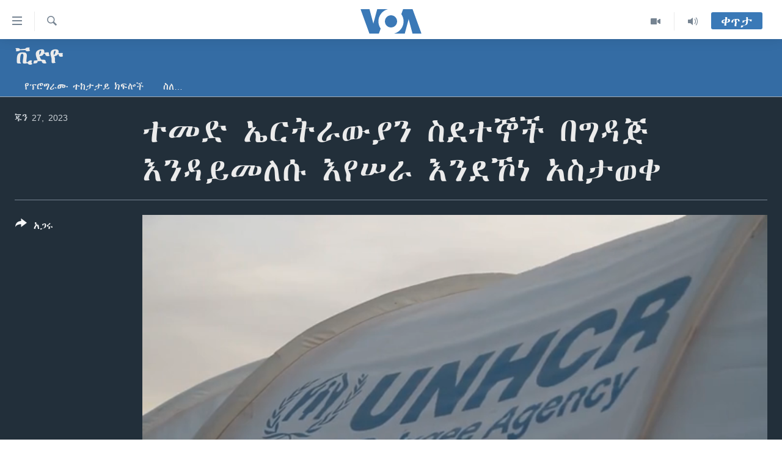

--- FILE ---
content_type: text/html; charset=utf-8
request_url: https://amharic.voanews.com/a/amh-ethiopia-abduction-update-pkg-mp4/7155141.html
body_size: 13784
content:

<!DOCTYPE html>
<html lang="am" dir="ltr" class="no-js">
<head>
<link href="/Content/responsive/VOA/am-ET/VOA-am-ET.css?&amp;av=0.0.0.0&amp;cb=306" rel="stylesheet"/>
<script src="https://tags.voanews.com/voa-pangea/prod/utag.sync.js"></script> <script type='text/javascript' src='https://www.youtube.com/iframe_api' async></script>
<script type="text/javascript">
//a general 'js' detection, must be on top level in <head>, due to CSS performance
document.documentElement.className = "js";
var cacheBuster = "306";
var appBaseUrl = "/";
var imgEnhancerBreakpoints = [0, 144, 256, 408, 650, 1023, 1597];
var isLoggingEnabled = false;
var isPreviewPage = false;
var isLivePreviewPage = false;
if (!isPreviewPage) {
window.RFE = window.RFE || {};
window.RFE.cacheEnabledByParam = window.location.href.indexOf('nocache=1') === -1;
const url = new URL(window.location.href);
const params = new URLSearchParams(url.search);
// Remove the 'nocache' parameter
params.delete('nocache');
// Update the URL without the 'nocache' parameter
url.search = params.toString();
window.history.replaceState(null, '', url.toString());
} else {
window.addEventListener('load', function() {
const links = window.document.links;
for (let i = 0; i < links.length; i++) {
links[i].href = '#';
links[i].target = '_self';
}
})
}
var pwaEnabled = false;
var swCacheDisabled;
</script>
<meta charset="utf-8" />
<title>ተመድ ኤርትራውያን ስደተኞች በግዳጅ እንዳይመለሱ እየሠራ እንደኾነ አስታወቀ</title>
<meta name="description" content="የተባበሩት መንግሥታት የስደተኞች ጉዳይ ከፍተኛ ኮሚሽነር(UNHCR)፣ “ከአራት ቀናት በፊት፣ ከኢትዮጵያ ወደ ኤርትራ በግዳጅ እንዲመለሱ ተደርገዋል፤” ስለተባሉት ኤርትራውያን፣ ያልተጣራ መረጃ እንደደረሰው አስታወቀ፡፡
ስደተኞች ያለፈቃዳቸው ወደ አገራቸው እንዳይመለሱ፣ ከሚመለከታቸው አካላት ጋራ በቅርበት እየሠራኹ ነው፤ ያለው ተቋሙ፣ እንዲህ ዐይነቱ አድራጎት፣ “ዓለም አቀፍ የስደተኞችን ሕግ ይፃረራል፤” ብሏል፡፡
በጉዳዩ ዙርያ ለአሜሪካ ድምፅ አስተያየት የሰጡ..." />
<meta name="keywords" content="ቪድዮ, " />
<meta name="viewport" content="width=device-width, initial-scale=1.0" />
<meta http-equiv="X-UA-Compatible" content="IE=edge" />
<meta name="robots" content="max-image-preview:large"><meta property="fb:pages" content="113333248697895" />
<meta name="msvalidate.01" content="3286EE554B6F672A6F2E608C02343C0E" />
<link href="https://amharic.voanews.com/a/amh-ethiopia-abduction-update-pkg-mp4/7155141.html" rel="canonical" />
<meta name="apple-mobile-web-app-title" content="VOA" />
<meta name="apple-mobile-web-app-status-bar-style" content="black" />
<meta name="apple-itunes-app" content="app-id=632618796, app-argument=//7155141.ltr" />
<meta content="ተመድ ኤርትራውያን ስደተኞች በግዳጅ እንዳይመለሱ እየሠራ እንደኾነ አስታወቀ" property="og:title" />
<meta content="የተባበሩት መንግሥታት የስደተኞች ጉዳይ ከፍተኛ ኮሚሽነር(UNHCR)፣ “ከአራት ቀናት በፊት፣ ከኢትዮጵያ ወደ ኤርትራ በግዳጅ እንዲመለሱ ተደርገዋል፤” ስለተባሉት ኤርትራውያን፣ ያልተጣራ መረጃ እንደደረሰው አስታወቀ፡፡
ስደተኞች ያለፈቃዳቸው ወደ አገራቸው እንዳይመለሱ፣ ከሚመለከታቸው አካላት ጋራ በቅርበት እየሠራኹ ነው፤ ያለው ተቋሙ፣ እንዲህ ዐይነቱ አድራጎት፣ “ዓለም አቀፍ የስደተኞችን ሕግ ይፃረራል፤” ብሏል፡፡
በጉዳዩ ዙርያ ለአሜሪካ ድምፅ አስተያየት የሰጡ..." property="og:description" />
<meta content="video.other" property="og:type" />
<meta content="https://amharic.voanews.com/a/amh-ethiopia-abduction-update-pkg-mp4/7155141.html" property="og:url" />
<meta content="ቪኦኤ" property="og:site_name" />
<meta content="https://www.facebook.com/voaamharic" property="article:publisher" />
<meta content="https://gdb.voanews.com/01000000-0aff-0242-7ad6-08db773df76c_tv_w1200_h630.jpg" property="og:image" />
<meta content="1200" property="og:image:width" />
<meta content="630" property="og:image:height" />
<meta content="585319328343340" property="fb:app_id" />
<meta content="player" name="twitter:card" />
<meta content="@VOAAmharic" name="twitter:site" />
<meta content="https://amharic.voanews.com/embed/player/article/7155141.html" name="twitter:player" />
<meta content="435" name="twitter:player:width" />
<meta content="314" name="twitter:player:height" />
<meta content="https://voa-video-ns.akamaized.net/pangeavideo/2023/06/0/01/01000000-0aff-0242-7ad6-08db773df76c.mp4" name="twitter:player:stream" />
<meta content="video/mp4; codecs=&quot;h264&quot;" name="twitter:player:stream:content_type" />
<meta content="ተመድ ኤርትራውያን ስደተኞች በግዳጅ እንዳይመለሱ እየሠራ እንደኾነ አስታወቀ" name="twitter:title" />
<meta content="የተባበሩት መንግሥታት የስደተኞች ጉዳይ ከፍተኛ ኮሚሽነር(UNHCR)፣ “ከአራት ቀናት በፊት፣ ከኢትዮጵያ ወደ ኤርትራ በግዳጅ እንዲመለሱ ተደርገዋል፤” ስለተባሉት ኤርትራውያን፣ ያልተጣራ መረጃ እንደደረሰው አስታወቀ፡፡
ስደተኞች ያለፈቃዳቸው ወደ አገራቸው እንዳይመለሱ፣ ከሚመለከታቸው አካላት ጋራ በቅርበት እየሠራኹ ነው፤ ያለው ተቋሙ፣ እንዲህ ዐይነቱ አድራጎት፣ “ዓለም አቀፍ የስደተኞችን ሕግ ይፃረራል፤” ብሏል፡፡
በጉዳዩ ዙርያ ለአሜሪካ ድምፅ አስተያየት የሰጡ..." name="twitter:description" />
<link rel="amphtml" href="https://amharic.voanews.com/amp/amh-ethiopia-abduction-update-pkg-mp4/7155141.html" />
<script type="application/ld+json">{"duration":"PT5M6S","uploadDate":"2023-06-27 18:50:40Z","embedUrl":"https://amharic.voanews.com/embed/player/article/7155141.html","headline":"ተመድ ኤርትራውያን ስደተኞች በግዳጅ እንዳይመለሱ እየሠራ እንደኾነ አስታወቀ","inLanguage":"am-ET","keywords":"ቪድዮ","author":{"@type":"Person","name":"VOA"},"datePublished":"2023-06-27 18:50:40Z","dateModified":"2023-06-27 18:50:40Z","publisher":{"logo":{"width":512,"height":220,"@type":"ImageObject","url":"https://amharic.voanews.com/Content/responsive/VOA/am-ET/img/logo.png"},"@type":"Organization","url":"https://amharic.voanews.com","sameAs":["https://facebook.com/voaamharic","https://www.youtube.com/voaamharic","https://www.instagram.com/voaamharic","https://twitter.com/voaamharic"],"name":"የአሜሪካ ድምፅ","alternateName":""},"thumbnailUrl":"https://gdb.voanews.com/01000000-0aff-0242-7ad6-08db773df76c_tv_w1080_h608.jpg","@context":"https://schema.org","@type":"VideoObject","mainEntityOfPage":"https://amharic.voanews.com/a/amh-ethiopia-abduction-update-pkg-mp4/7155141.html","url":"https://amharic.voanews.com/a/amh-ethiopia-abduction-update-pkg-mp4/7155141.html","description":"የተባበሩት መንግሥታት የስደተኞች ጉዳይ ከፍተኛ ኮሚሽነር(UNHCR)፣ “ከአራት ቀናት በፊት፣ ከኢትዮጵያ ወደ ኤርትራ በግዳጅ እንዲመለሱ ተደርገዋል፤” ስለተባሉት ኤርትራውያን፣ ያልተጣራ መረጃ እንደደረሰው አስታወቀ፡፡\r\n ስደተኞች ያለፈቃዳቸው ወደ አገራቸው እንዳይመለሱ፣ ከሚመለከታቸው አካላት ጋራ በቅርበት እየሠራኹ ነው፤ ያለው ተቋሙ፣ እንዲህ ዐይነቱ አድራጎት፣ “ዓለም አቀፍ የስደተኞችን ሕግ ይፃረራል፤” ብሏል፡፡\r\n በጉዳዩ ዙርያ ለአሜሪካ ድምፅ አስተያየት የሰጡ...","image":{"width":1080,"height":608,"@type":"ImageObject","url":"https://gdb.voanews.com/01000000-0aff-0242-7ad6-08db773df76c_tv_w1080_h608.jpg"},"name":"ተመድ ኤርትራውያን ስደተኞች በግዳጅ እንዳይመለሱ እየሠራ እንደኾነ አስታወቀ"}</script>
<script src="/Scripts/responsive/infographics.b?v=dVbZ-Cza7s4UoO3BqYSZdbxQZVF4BOLP5EfYDs4kqEo1&amp;av=0.0.0.0&amp;cb=306"></script>
<script src="/Scripts/responsive/loader.b?v=Q26XNwrL6vJYKjqFQRDnx01Lk2pi1mRsuLEaVKMsvpA1&amp;av=0.0.0.0&amp;cb=306"></script>
<link rel="icon" type="image/svg+xml" href="/Content/responsive/VOA/img/webApp/favicon.svg" />
<link rel="alternate icon" href="/Content/responsive/VOA/img/webApp/favicon.ico" />
<link rel="apple-touch-icon" sizes="152x152" href="/Content/responsive/VOA/img/webApp/ico-152x152.png" />
<link rel="apple-touch-icon" sizes="144x144" href="/Content/responsive/VOA/img/webApp/ico-144x144.png" />
<link rel="apple-touch-icon" sizes="114x114" href="/Content/responsive/VOA/img/webApp/ico-114x114.png" />
<link rel="apple-touch-icon" sizes="72x72" href="/Content/responsive/VOA/img/webApp/ico-72x72.png" />
<link rel="apple-touch-icon-precomposed" href="/Content/responsive/VOA/img/webApp/ico-57x57.png" />
<link rel="icon" sizes="192x192" href="/Content/responsive/VOA/img/webApp/ico-192x192.png" />
<link rel="icon" sizes="128x128" href="/Content/responsive/VOA/img/webApp/ico-128x128.png" />
<meta name="msapplication-TileColor" content="#ffffff" />
<meta name="msapplication-TileImage" content="/Content/responsive/VOA/img/webApp/ico-144x144.png" />
<link rel="alternate" type="application/rss+xml" title="VOA - Top Stories [RSS]" href="/api/" />
<link rel="sitemap" type="application/rss+xml" href="/sitemap.xml" />
</head>
<body class=" nav-no-loaded cc_theme pg-media js-category-to-nav pg-prog nojs-images ">
<script type="text/javascript" >
var analyticsData = {url:"https://amharic.voanews.com/a/amh-ethiopia-abduction-update-pkg-mp4/7155141.html",property_id:"450",article_uid:"7155141",page_title:"ተመድ ኤርትራውያን ስደተኞች በግዳጅ እንዳይመለሱ እየሠራ እንደኾነ አስታወቀ",page_type:"video",content_type:"video",subcontent_type:"video",last_modified:"2023-06-27 18:50:40Z",pub_datetime:"2023-06-27 18:50:40Z",pub_year:"2023",pub_month:"06",pub_day:"27",pub_hour:"18",pub_weekday:"Tuesday",section:"ቪድዮ",english_section:"video",byline:"",categories:"video",domain:"amharic.voanews.com",language:"Amharic",language_service:"VOA Horn of Africa",platform:"web",copied:"no",copied_article:"",copied_title:"",runs_js:"Yes",cms_release:"8.44.0.0.306",enviro_type:"prod",slug:"amh-ethiopia-abduction-update-pkg-mp4",entity:"VOA",short_language_service:"AM",platform_short:"W",page_name:"ተመድ ኤርትራውያን ስደተኞች በግዳጅ እንዳይመለሱ እየሠራ እንደኾነ አስታወቀ"};
</script>
<noscript><iframe src="https://www.googletagmanager.com/ns.html?id=GTM-N8MP7P" height="0" width="0" style="display:none;visibility:hidden"></iframe></noscript><script type="text/javascript" data-cookiecategory="analytics">
var gtmEventObject = Object.assign({}, analyticsData, {event: 'page_meta_ready'});window.dataLayer = window.dataLayer || [];window.dataLayer.push(gtmEventObject);
if (top.location === self.location) { //if not inside of an IFrame
var renderGtm = "true";
if (renderGtm === "true") {
(function(w,d,s,l,i){w[l]=w[l]||[];w[l].push({'gtm.start':new Date().getTime(),event:'gtm.js'});var f=d.getElementsByTagName(s)[0],j=d.createElement(s),dl=l!='dataLayer'?'&l='+l:'';j.async=true;j.src='//www.googletagmanager.com/gtm.js?id='+i+dl;f.parentNode.insertBefore(j,f);})(window,document,'script','dataLayer','GTM-N8MP7P');
}
}
</script>
<!--Analytics tag js version start-->
<script type="text/javascript" data-cookiecategory="analytics">
var utag_data = Object.assign({}, analyticsData, {});
if(typeof(TealiumTagFrom)==='function' && typeof(TealiumTagSearchKeyword)==='function') {
var utag_from=TealiumTagFrom();var utag_searchKeyword=TealiumTagSearchKeyword();
if(utag_searchKeyword!=null && utag_searchKeyword!=='' && utag_data["search_keyword"]==null) utag_data["search_keyword"]=utag_searchKeyword;if(utag_from!=null && utag_from!=='') utag_data["from"]=TealiumTagFrom();}
if(window.top!== window.self&&utag_data.page_type==="snippet"){utag_data.page_type = 'iframe';}
try{if(window.top!==window.self&&window.self.location.hostname===window.top.location.hostname){utag_data.platform = 'self-embed';utag_data.platform_short = 'se';}}catch(e){if(window.top!==window.self&&window.self.location.search.includes("platformType=self-embed")){utag_data.platform = 'cross-promo';utag_data.platform_short = 'cp';}}
(function(a,b,c,d){ a="https://tags.voanews.com/voa-pangea/prod/utag.js"; b=document;c="script";d=b.createElement(c);d.src=a;d.type="text/java"+c;d.async=true; a=b.getElementsByTagName(c)[0];a.parentNode.insertBefore(d,a); })();
</script>
<!--Analytics tag js version end-->
<!-- Analytics tag management NoScript -->
<noscript>
<img style="position: absolute; border: none;" src="https://ssc.voanews.com/b/ss/bbgprod,bbgentityvoa/1/G.4--NS/1439744132?pageName=voa%3aam%3aw%3avideo%3a%e1%89%b0%e1%88%98%e1%8b%b5%20%e1%8a%a4%e1%88%ad%e1%89%b5%e1%88%ab%e1%8b%8d%e1%8b%ab%e1%8a%95%20%e1%88%b5%e1%8b%b0%e1%89%b0%e1%8a%9e%e1%89%bd%20%e1%89%a0%e1%8c%8d%e1%8b%b3%e1%8c%85%20%e1%8a%a5%e1%8a%95%e1%8b%b3%e1%8b%ad%e1%88%98%e1%88%88%e1%88%b1%20%e1%8a%a5%e1%8b%a8%e1%88%a0%e1%88%ab%20%e1%8a%a5%e1%8a%95%e1%8b%b0%e1%8a%be%e1%8a%90%20%e1%8a%a0%e1%88%b5%e1%89%b3%e1%8b%88%e1%89%80&amp;c6=%e1%89%b0%e1%88%98%e1%8b%b5%20%e1%8a%a4%e1%88%ad%e1%89%b5%e1%88%ab%e1%8b%8d%e1%8b%ab%e1%8a%95%20%e1%88%b5%e1%8b%b0%e1%89%b0%e1%8a%9e%e1%89%bd%20%e1%89%a0%e1%8c%8d%e1%8b%b3%e1%8c%85%20%e1%8a%a5%e1%8a%95%e1%8b%b3%e1%8b%ad%e1%88%98%e1%88%88%e1%88%b1%20%e1%8a%a5%e1%8b%a8%e1%88%a0%e1%88%ab%20%e1%8a%a5%e1%8a%95%e1%8b%b0%e1%8a%be%e1%8a%90%20%e1%8a%a0%e1%88%b5%e1%89%b3%e1%8b%88%e1%89%80&amp;v36=8.44.0.0.306&amp;v6=D=c6&amp;g=https%3a%2f%2famharic.voanews.com%2fa%2famh-ethiopia-abduction-update-pkg-mp4%2f7155141.html&amp;c1=D=g&amp;v1=D=g&amp;events=event1&amp;c16=voa%20horn%20of%20africa&amp;v16=D=c16&amp;c5=video&amp;v5=D=c5&amp;ch=%e1%89%aa%e1%8b%b5%e1%8b%ae&amp;c15=amharic&amp;v15=D=c15&amp;c4=video&amp;v4=D=c4&amp;c14=7155141&amp;v14=D=c14&amp;v20=no&amp;c17=web&amp;v17=D=c17&amp;mcorgid=518abc7455e462b97f000101%40adobeorg&amp;server=amharic.voanews.com&amp;pageType=D=c4&amp;ns=bbg&amp;v29=D=server&amp;v25=voa&amp;v30=450&amp;v105=D=User-Agent " alt="analytics" width="1" height="1" /></noscript>
<!-- End of Analytics tag management NoScript -->
<!--*** Accessibility links - For ScreenReaders only ***-->
<section>
<div class="sr-only">
<h2>በቀላሉ የመሥሪያ ማገናኛዎች</h2>
<ul>
<li><a href="#content" data-disable-smooth-scroll="1"> ወደ ዋናው ይዘት እለፍ</a></li>
<li><a href="#navigation" data-disable-smooth-scroll="1">ወደ ዋናው ይዘት እለፍ</a></li>
<li><a href="#txtHeaderSearch" data-disable-smooth-scroll="1">ወደ ዋናው ይዘት እለፍ</a></li>
</ul>
</div>
</section>
<div dir="ltr">
<div id="page">
<aside>
<div class="ctc-message pos-fix">
<div class="ctc-message__inner">Link has been copied to clipboard</div>
</div>
</aside>
<div class="hdr-20 hdr-20--big">
<div class="hdr-20__inner">
<div class="hdr-20__max pos-rel">
<div class="hdr-20__side hdr-20__side--primary d-flex">
<label data-for="main-menu-ctrl" data-switcher-trigger="true" data-switch-target="main-menu-ctrl" class="burger hdr-trigger pos-rel trans-trigger" data-trans-evt="click" data-trans-id="menu">
<span class="ico ico-close hdr-trigger__ico hdr-trigger__ico--close burger__ico burger__ico--close"></span>
<span class="ico ico-menu hdr-trigger__ico hdr-trigger__ico--open burger__ico burger__ico--open"></span>
</label>
<div class="menu-pnl pos-fix trans-target" data-switch-target="main-menu-ctrl" data-trans-id="menu">
<div class="menu-pnl__inner">
<nav class="main-nav menu-pnl__item menu-pnl__item--first">
<ul class="main-nav__list accordeon" data-analytics-tales="false" data-promo-name="link" data-location-name="nav,secnav">
<li class="main-nav__item accordeon__item" data-switch-target="menu-item-1432">
<label class="main-nav__item-name main-nav__item-name--label accordeon__control-label" data-switcher-trigger="true" data-for="menu-item-1432">
ዜና
<span class="ico ico-chevron-down main-nav__chev"></span>
</label>
<div class="main-nav__sub-list">
<a class="main-nav__item-name main-nav__item-name--link main-nav__item-name--sub" href="/ethiopia-eritrea-news" title="ኢትዮጵያ" data-item-name="ethiopia-eritrea" >ኢትዮጵያ</a>
<a class="main-nav__item-name main-nav__item-name--link main-nav__item-name--sub" href="/africa-news" title="አፍሪካ" data-item-name="africa" >አፍሪካ</a>
<a class="main-nav__item-name main-nav__item-name--link main-nav__item-name--sub" href="/world-news" title="ዓለምአቀፍ" data-item-name="world" >ዓለምአቀፍ</a>
<a class="main-nav__item-name main-nav__item-name--link main-nav__item-name--sub" href="/us-news" title="አሜሪካ" data-item-name="us" >አሜሪካ</a>
<a class="main-nav__item-name main-nav__item-name--link main-nav__item-name--sub" href="/middle-east" title="መካከለኛው ምሥራቅ" data-item-name="middle-east" >መካከለኛው ምሥራቅ</a>
</div>
</li>
<li class="main-nav__item">
<a class="main-nav__item-name main-nav__item-name--link" href="/healthy-living-show" title="ኑሮ በጤንነት" data-item-name="healthy-living" >ኑሮ በጤንነት</a>
</li>
<li class="main-nav__item">
<a class="main-nav__item-name main-nav__item-name--link" href="/youth-show" title="ጋቢና ቪኦኤ" data-item-name="gabina-voa" >ጋቢና ቪኦኤ</a>
</li>
<li class="main-nav__item">
<a class="main-nav__item-name main-nav__item-name--link" href="/one-hour-radio-tv-show" title="ከምሽቱ ሦስት ሰዓት የአማርኛ ዜና" data-item-name="daily-radio-show" >ከምሽቱ ሦስት ሰዓት የአማርኛ ዜና</a>
</li>
<li class="main-nav__item">
<a class="main-nav__item-name main-nav__item-name--link" href="/video-reports" title="ቪዲዮ" data-item-name="videos" >ቪዲዮ</a>
</li>
<li class="main-nav__item">
<a class="main-nav__item-name main-nav__item-name--link" href="/photo-gallery" title="የፎቶ መድብሎች" data-item-name="photos" >የፎቶ መድብሎች</a>
</li>
<li class="main-nav__item">
<a class="main-nav__item-name main-nav__item-name--link" href="https://amharic.voanews.com/z/4520" title="ክምችት" >ክምችት</a>
</li>
</ul>
</nav>
<div class="menu-pnl__item">
<a href="https://learningenglish.voanews.com/" class="menu-pnl__item-link" alt="Learning English">Learning English</a>
</div>
<div class="menu-pnl__item menu-pnl__item--social">
<h5 class="menu-pnl__sub-head">ይከተሉን</h5>
<a href="https://facebook.com/voaamharic" title="Follow us on Facebook" data-analytics-text="follow_on_facebook" class="btn btn--rounded btn--social-inverted menu-pnl__btn js-social-btn btn-facebook" target="_blank" rel="noopener">
<span class="ico ico-facebook-alt ico--rounded"></span>
</a>
<a href="https://www.youtube.com/voaamharic" title="Follow us on Youtube" data-analytics-text="follow_on_youtube" class="btn btn--rounded btn--social-inverted menu-pnl__btn js-social-btn btn-youtube" target="_blank" rel="noopener">
<span class="ico ico-youtube ico--rounded"></span>
</a>
<a href="https://www.instagram.com/voaamharic" title="Follow us on Instagram" data-analytics-text="follow_on_instagram" class="btn btn--rounded btn--social-inverted menu-pnl__btn js-social-btn btn-instagram" target="_blank" rel="noopener">
<span class="ico ico-instagram ico--rounded"></span>
</a>
<a href="https://twitter.com/voaamharic" title="Follow us on Twitter" data-analytics-text="follow_on_twitter" class="btn btn--rounded btn--social-inverted menu-pnl__btn js-social-btn btn-twitter" target="_blank" rel="noopener">
<span class="ico ico-twitter ico--rounded"></span>
</a>
</div>
<div class="menu-pnl__item">
<a href="/navigation/allsites" class="menu-pnl__item-link">
<span class="ico ico-languages "></span>
ቋንቋዎች
</a>
</div>
</div>
</div>
<label data-for="top-search-ctrl" data-switcher-trigger="true" data-switch-target="top-search-ctrl" class="top-srch-trigger hdr-trigger">
<span class="ico ico-close hdr-trigger__ico hdr-trigger__ico--close top-srch-trigger__ico top-srch-trigger__ico--close"></span>
<span class="ico ico-search hdr-trigger__ico hdr-trigger__ico--open top-srch-trigger__ico top-srch-trigger__ico--open"></span>
</label>
<div class="srch-top srch-top--in-header" data-switch-target="top-search-ctrl">
<div class="container">
<form action="/s" class="srch-top__form srch-top__form--in-header" id="form-topSearchHeader" method="get" role="search"><label for="txtHeaderSearch" class="sr-only">ፈልግ</label>
<input type="text" id="txtHeaderSearch" name="k" placeholder="Search" accesskey="s" value="" class="srch-top__input analyticstag-event" onkeydown="if (event.keyCode === 13) { FireAnalyticsTagEventOnSearch('search', $dom.get('#txtHeaderSearch')[0].value) }" />
<button title="ፈልግ" type="submit" class="btn btn--top-srch analyticstag-event" onclick="FireAnalyticsTagEventOnSearch('search', $dom.get('#txtHeaderSearch')[0].value) ">
<span class="ico ico-search"></span>
</button></form>
</div>
</div>
<a href="/" class="main-logo-link">
<img src="/Content/responsive/VOA/am-ET/img/logo-compact.svg" class="main-logo main-logo--comp" alt="site logo">
<img src="/Content/responsive/VOA/am-ET/img/logo.svg" class="main-logo main-logo--big" alt="site logo">
</a>
</div>
<div class="hdr-20__side hdr-20__side--secondary d-flex">
<a href="/z/3303" title="Audio" class="hdr-20__secondary-item" data-item-name="audio">
<span class="ico ico-audio hdr-20__secondary-icon"></span>
</a>
<a href="/z/6808" title="Video" class="hdr-20__secondary-item" data-item-name="video">
<span class="ico ico-video hdr-20__secondary-icon"></span>
</a>
<a href="/s" title="ፈልግ" class="hdr-20__secondary-item hdr-20__secondary-item--search" data-item-name="search">
<span class="ico ico-search hdr-20__secondary-icon hdr-20__secondary-icon--search"></span>
</a>
<div class="hdr-20__secondary-item live-b-drop">
<div class="live-b-drop__off">
<a href="/live/" class="live-b-drop__link" title="ቀጥታ" data-item-name="live">
<span class="badge badge--live-btn badge--live-btn-off">
ቀጥታ
</span>
</a>
</div>
<div class="live-b-drop__on hidden">
<label data-for="live-ctrl" data-switcher-trigger="true" data-switch-target="live-ctrl" class="live-b-drop__label pos-rel">
<span class="badge badge--live badge--live-btn">
ቀጥታ
</span>
<span class="ico ico-close live-b-drop__label-ico live-b-drop__label-ico--close"></span>
</label>
<div class="live-b-drop__panel" id="targetLivePanelDiv" data-switch-target="live-ctrl"></div>
</div>
</div>
<div class="srch-bottom">
<form action="/s" class="srch-bottom__form d-flex" id="form-bottomSearch" method="get" role="search"><label for="txtSearch" class="sr-only">ፈልግ</label>
<input type="search" id="txtSearch" name="k" placeholder="Search" accesskey="s" value="" class="srch-bottom__input analyticstag-event" onkeydown="if (event.keyCode === 13) { FireAnalyticsTagEventOnSearch('search', $dom.get('#txtSearch')[0].value) }" />
<button title="ፈልግ" type="submit" class="btn btn--bottom-srch analyticstag-event" onclick="FireAnalyticsTagEventOnSearch('search', $dom.get('#txtSearch')[0].value) ">
<span class="ico ico-search"></span>
</button></form>
</div>
</div>
<img src="/Content/responsive/VOA/am-ET/img/logo-print.gif" class="logo-print" alt="site logo">
<img src="/Content/responsive/VOA/am-ET/img/logo-print_color.png" class="logo-print logo-print--color" alt="site logo">
</div>
</div>
</div>
<script>
if (document.body.className.indexOf('pg-home') > -1) {
var nav2In = document.querySelector('.hdr-20__inner');
var nav2Sec = document.querySelector('.hdr-20__side--secondary');
var secStyle = window.getComputedStyle(nav2Sec);
if (nav2In && window.pageYOffset < 150 && secStyle['position'] !== 'fixed') {
nav2In.classList.add('hdr-20__inner--big')
}
}
</script>
<div class="c-hlights c-hlights--breaking c-hlights--no-item" data-hlight-display="mobile,desktop">
<div class="c-hlights__wrap container p-0">
<div class="c-hlights__nav">
<a role="button" href="#" title="ወደቀደመው">
<span class="ico ico-chevron-backward m-0"></span>
<span class="sr-only">ወደቀደመው</span>
</a>
<a role="button" href="#" title="ወደሚቀጥለው">
<span class="ico ico-chevron-forward m-0"></span>
<span class="sr-only">ወደሚቀጥለው</span>
</a>
</div>
<span class="c-hlights__label">
<span class="">Breaking News</span>
<span class="switcher-trigger">
<label data-for="more-less-1" data-switcher-trigger="true" class="switcher-trigger__label switcher-trigger__label--more p-b-0" title="ተጨማሪ አሣየኝ">
<span class="ico ico-chevron-down"></span>
</label>
<label data-for="more-less-1" data-switcher-trigger="true" class="switcher-trigger__label switcher-trigger__label--less p-b-0" title="Show less">
<span class="ico ico-chevron-up"></span>
</label>
</span>
</span>
<ul class="c-hlights__items switcher-target" data-switch-target="more-less-1">
</ul>
</div>
</div> <div id="content">
<div class="prog-hdr">
<div class="container">
<a href="/z/3317" class="prog-hdr__link">
<h1 class="title pg-title title--program">ቪድዮ</h1>
</a>
</div>
<div class="nav-tabs nav-tabs--level-1 nav-tabs--prog-hdr nav-tabs--full">
<div class="container">
<div class="row">
<div class="nav-tabs__inner swipe-slide">
<ul class="nav-tabs__list swipe-slide__inner" role="tablist">
<li class="nav-tabs__item nav-tabs__item--prog-hdr nav-tabs__item--full">
<a href="/z/3317">የፕሮግራሙ ተከታታይ ክፍሎች</a> </li>
<li class="nav-tabs__item nav-tabs__item--prog-hdr nav-tabs__item--full">
<a href="/z/3317/about">ስለ…</a> </li>
</ul>
</div>
</div>
</div>
</div>
</div>
<div class="media-container">
<div class="container">
<div class="hdr-container">
<div class="row">
<div class="col-title col-xs-12 col-md-10 col-lg-10 pull-right"> <h1 class="">
ተመድ ኤርትራውያን ስደተኞች በግዳጅ እንዳይመለሱ እየሠራ እንደኾነ አስታወቀ
</h1>
</div><div class="col-publishing-details col-xs-12 col-md-2 pull-left"> <div class="publishing-details ">
<div class="published">
<span class="date" >
<time pubdate="pubdate" datetime="2023-06-27T21:50:40+03:00">
ጁን 27, 2023
</time>
</span>
</div>
</div>
</div><div class="col-lg-12 separator"> <div class="separator">
<hr class="title-line" />
</div>
</div><div class="col-multimedia col-xs-12 col-md-10 pull-right"> <div class="media-pholder media-pholder--video ">
<div class="c-sticky-container" data-poster="https://gdb.voanews.com/01000000-0aff-0242-7ad6-08db773df76c_tv_w250_r1.jpg">
<div class="c-sticky-element" data-sp_api="pangea-video" data-persistent data-persistent-browse-out >
<div class="c-mmp c-mmp--enabled c-mmp--loading c-mmp--video c-mmp--detail c-mmp--has-poster c-sticky-element__swipe-el"
data-player_id="" data-title="ተመድ ኤርትራውያን ስደተኞች በግዳጅ እንዳይመለሱ እየሠራ እንደኾነ አስታወቀ" data-hide-title="False"
data-breakpoint_s="320" data-breakpoint_m="640" data-breakpoint_l="992"
data-hlsjs-src="/Scripts/responsive/hls.b"
data-bypass-dash-for-vod="true"
data-bypass-dash-for-live-video="true"
data-bypass-dash-for-live-audio="true"
id="player7155141">
<div class="c-mmp__poster js-poster c-mmp__poster--video">
<img src="https://gdb.voanews.com/01000000-0aff-0242-7ad6-08db773df76c_tv_w250_r1.jpg" alt="ተመድ ኤርትራውያን ስደተኞች በግዳጅ እንዳይመለሱ እየሠራ እንደኾነ አስታወቀ" title="ተመድ ኤርትራውያን ስደተኞች በግዳጅ እንዳይመለሱ እየሠራ እንደኾነ አስታወቀ" class="c-mmp__poster-image-h" />
</div>
<a class="c-mmp__fallback-link" href="https://voa-video-ns.akamaized.net/pangeavideo/2023/06/0/01/01000000-0aff-0242-7ad6-08db773df76c_240p.mp4">
<span class="c-mmp__fallback-link-icon">
<span class="ico ico-play"></span>
</span>
</a>
<div class="c-spinner">
<img src="/Content/responsive/img/player-spinner.png" alt="please wait" title="please wait" />
</div>
<span class="c-mmp__big_play_btn js-btn-play-big">
<span class="ico ico-play"></span>
</span>
<div class="c-mmp__player">
<video src="https://voa-video-hls-ns.akamaized.net/pangeavideo/2023/06/0/01/01000000-0aff-0242-7ad6-08db773df76c_master.m3u8" data-fallbacksrc="https://voa-video-ns.akamaized.net/pangeavideo/2023/06/0/01/01000000-0aff-0242-7ad6-08db773df76c.mp4" data-fallbacktype="video/mp4" data-type="application/x-mpegURL" data-info="Auto" data-sources="[{&quot;AmpSrc&quot;:&quot;https://voa-video-ns.akamaized.net/pangeavideo/2023/06/0/01/01000000-0aff-0242-7ad6-08db773df76c_240p.mp4&quot;,&quot;Src&quot;:&quot;https://voa-video-ns.akamaized.net/pangeavideo/2023/06/0/01/01000000-0aff-0242-7ad6-08db773df76c_240p.mp4&quot;,&quot;Type&quot;:&quot;video/mp4&quot;,&quot;DataInfo&quot;:&quot;240p&quot;,&quot;Url&quot;:null,&quot;BlockAutoTo&quot;:null,&quot;BlockAutoFrom&quot;:null},{&quot;AmpSrc&quot;:&quot;https://voa-video-ns.akamaized.net/pangeavideo/2023/06/0/01/01000000-0aff-0242-7ad6-08db773df76c.mp4&quot;,&quot;Src&quot;:&quot;https://voa-video-ns.akamaized.net/pangeavideo/2023/06/0/01/01000000-0aff-0242-7ad6-08db773df76c.mp4&quot;,&quot;Type&quot;:&quot;video/mp4&quot;,&quot;DataInfo&quot;:&quot;360p&quot;,&quot;Url&quot;:null,&quot;BlockAutoTo&quot;:null,&quot;BlockAutoFrom&quot;:null},{&quot;AmpSrc&quot;:&quot;https://voa-video-ns.akamaized.net/pangeavideo/2023/06/0/01/01000000-0aff-0242-7ad6-08db773df76c_480p.mp4&quot;,&quot;Src&quot;:&quot;https://voa-video-ns.akamaized.net/pangeavideo/2023/06/0/01/01000000-0aff-0242-7ad6-08db773df76c_480p.mp4&quot;,&quot;Type&quot;:&quot;video/mp4&quot;,&quot;DataInfo&quot;:&quot;480p&quot;,&quot;Url&quot;:null,&quot;BlockAutoTo&quot;:null,&quot;BlockAutoFrom&quot;:null},{&quot;AmpSrc&quot;:&quot;https://voa-video-ns.akamaized.net/pangeavideo/2023/06/0/01/01000000-0aff-0242-7ad6-08db773df76c_720p.mp4&quot;,&quot;Src&quot;:&quot;https://voa-video-ns.akamaized.net/pangeavideo/2023/06/0/01/01000000-0aff-0242-7ad6-08db773df76c_720p.mp4&quot;,&quot;Type&quot;:&quot;video/mp4&quot;,&quot;DataInfo&quot;:&quot;720p&quot;,&quot;Url&quot;:null,&quot;BlockAutoTo&quot;:null,&quot;BlockAutoFrom&quot;:null}]" data-pub_datetime="2023-06-27 18:50:40Z" data-lt-on-play="0" data-lt-url="" data-autoplay data-preload webkit-playsinline="webkit-playsinline" playsinline="playsinline" style="width:100%; height:100%" title="ተመድ ኤርትራውያን ስደተኞች በግዳጅ እንዳይመለሱ እየሠራ እንደኾነ አስታወቀ" data-aspect-ratio="640/360" data-sdkadaptive="true" data-sdkamp="false" data-sdktitle="ተመድ ኤርትራውያን ስደተኞች በግዳጅ እንዳይመለሱ እየሠራ እንደኾነ አስታወቀ" data-sdkvideo="html5" data-sdkid="7155141" data-sdktype="Video ondemand">
</video>
</div>
<div class="c-mmp__overlay c-mmp__overlay--title c-mmp__overlay--partial c-mmp__overlay--disabled c-mmp__overlay--slide-from-top js-c-mmp__title-overlay">
<span class="c-mmp__overlay-actions c-mmp__overlay-actions-top js-overlay-actions">
<span class="c-mmp__overlay-actions-link c-mmp__overlay-actions-link--embed js-btn-embed-overlay" title="Embed">
<span class="c-mmp__overlay-actions-link-ico ico ico-embed-code"></span>
<span class="c-mmp__overlay-actions-link-text">Embed</span>
</span>
<span class="c-mmp__overlay-actions-link c-mmp__overlay-actions-link--close-sticky c-sticky-element__close-el" title="close">
<span class="c-mmp__overlay-actions-link-ico ico ico-close"></span>
</span>
</span>
<div class="c-mmp__overlay-title js-overlay-title">
<h5 class="c-mmp__overlay-media-title">
<a class="js-media-title-link" href="/a/7155141.html" target="_blank" rel="noopener" title="ተመድ ኤርትራውያን ስደተኞች በግዳጅ እንዳይመለሱ እየሠራ እንደኾነ አስታወቀ">ተመድ ኤርትራውያን ስደተኞች በግዳጅ እንዳይመለሱ እየሠራ እንደኾነ አስታወቀ</a>
</h5>
</div>
</div>
<div class="c-mmp__overlay c-mmp__overlay--sharing c-mmp__overlay--disabled c-mmp__overlay--slide-from-bottom js-c-mmp__sharing-overlay">
<span class="c-mmp__overlay-actions">
<span class="c-mmp__overlay-actions-link c-mmp__overlay-actions-link--embed js-btn-embed-overlay" title="Embed">
<span class="c-mmp__overlay-actions-link-ico ico ico-embed-code"></span>
<span class="c-mmp__overlay-actions-link-text">Embed</span>
</span>
<span class="c-mmp__overlay-actions-link c-mmp__overlay-actions-link--close js-btn-close-overlay" title="close">
<span class="c-mmp__overlay-actions-link-ico ico ico-close"></span>
</span>
</span>
<div class="c-mmp__overlay-tabs">
<div class="c-mmp__overlay-tab c-mmp__overlay-tab--disabled c-mmp__overlay-tab--slide-backward js-tab-embed-overlay" data-trigger="js-btn-embed-overlay" data-embed-source="//amharic.voanews.com/embed/player/0/7155141.html?type=video" role="form">
<div class="c-mmp__overlay-body c-mmp__overlay-body--centered-vertical">
<div class="column">
<div class="c-mmp__status-msg ta-c js-message-embed-code-copied" role="tooltip">
The code has been copied to your clipboard.
</div>
<div class="c-mmp__form-group ta-c">
<input type="text" name="embed_code" class="c-mmp__input-text js-embed-code" dir="ltr" value="" readonly />
<span class="c-mmp__input-btn js-btn-copy-embed-code" title="Copy to clipboard"><span class="ico ico-content-copy"></span></span>
</div>
<hr class="c-mmp__separator-line" />
<div class="c-mmp__form-group ta-c">
<label class="c-mmp__form-inline-element">
<span class="c-mmp__form-inline-element-text" title="width">width</span>
<input type="text" title="width" value="640" data-default="640" dir="ltr" name="embed_width" class="ta-c c-mmp__input-text c-mmp__input-text--xs js-video-embed-width" aria-live="assertive" />
<span class="c-mmp__input-suffix">px</span>
</label>
<label class="c-mmp__form-inline-element">
<span class="c-mmp__form-inline-element-text" title="height">height</span>
<input type="text" title="height" value="360" data-default="360" dir="ltr" name="embed_height" class="ta-c c-mmp__input-text c-mmp__input-text--xs js-video-embed-height" aria-live="assertive" />
<span class="c-mmp__input-suffix">px</span>
</label>
</div>
</div>
</div>
</div>
<div class="c-mmp__overlay-tab c-mmp__overlay-tab--disabled c-mmp__overlay-tab--slide-forward js-tab-sharing-overlay" data-trigger="js-btn-sharing-overlay" role="form">
<div class="c-mmp__overlay-body c-mmp__overlay-body--centered-vertical">
<div class="column">
<div class="not-apply-to-sticky audio-fl-bwd">
<aside class="player-content-share share share--mmp" role="complementary"
data-share-url="https://amharic.voanews.com/a/7155141.html" data-share-title="ተመድ ኤርትራውያን ስደተኞች በግዳጅ እንዳይመለሱ እየሠራ እንደኾነ አስታወቀ" data-share-text="">
<ul class="share__list">
<li class="share__item">
<a href="https://facebook.com/sharer.php?u=https%3a%2f%2famharic.voanews.com%2fa%2f7155141.html"
data-analytics-text="share_on_facebook"
title="Facebook" target="_blank"
class="btn bg-transparent js-social-btn">
<span class="ico ico-facebook fs_xl "></span>
</a>
</li>
<li class="share__item">
<a href="https://twitter.com/share?url=https%3a%2f%2famharic.voanews.com%2fa%2f7155141.html&amp;text=%e1%89%b0%e1%88%98%e1%8b%b5+%e1%8a%a4%e1%88%ad%e1%89%b5%e1%88%ab%e1%8b%8d%e1%8b%ab%e1%8a%95+%e1%88%b5%e1%8b%b0%e1%89%b0%e1%8a%9e%e1%89%bd+%e1%89%a0%e1%8c%8d%e1%8b%b3%e1%8c%85+%e1%8a%a5%e1%8a%95%e1%8b%b3%e1%8b%ad%e1%88%98%e1%88%88%e1%88%b1+%e1%8a%a5%e1%8b%a8%e1%88%a0%e1%88%ab+%e1%8a%a5%e1%8a%95%e1%8b%b0%e1%8a%be%e1%8a%90+%e1%8a%a0%e1%88%b5%e1%89%b3%e1%8b%88%e1%89%80"
data-analytics-text="share_on_twitter"
title="Twitter" target="_blank"
class="btn bg-transparent js-social-btn">
<span class="ico ico-twitter fs_xl "></span>
</a>
</li>
<li class="share__item">
<a href="/a/7155141.html" title="Share this media" class="btn bg-transparent" target="_blank" rel="noopener">
<span class="ico ico-ellipsis fs_xl "></span>
</a>
</li>
</ul>
</aside>
</div>
<hr class="c-mmp__separator-line audio-fl-bwd xs-hidden s-hidden" />
<div class="c-mmp__status-msg ta-c js-message-share-url-copied" role="tooltip">
The URL has been copied to your clipboard
</div>
<div class="c-mmp__form-group ta-c audio-fl-bwd xs-hidden s-hidden">
<input type="text" name="share_url" class="c-mmp__input-text js-share-url" value="https://amharic.voanews.com/a/7155141.html" dir="ltr" readonly />
<span class="c-mmp__input-btn js-btn-copy-share-url" title="Copy to clipboard"><span class="ico ico-content-copy"></span></span>
</div>
</div>
</div>
</div>
</div>
</div>
<div class="c-mmp__overlay c-mmp__overlay--settings c-mmp__overlay--disabled c-mmp__overlay--slide-from-bottom js-c-mmp__settings-overlay">
<span class="c-mmp__overlay-actions">
<span class="c-mmp__overlay-actions-link c-mmp__overlay-actions-link--close js-btn-close-overlay" title="close">
<span class="c-mmp__overlay-actions-link-ico ico ico-close"></span>
</span>
</span>
<div class="c-mmp__overlay-body c-mmp__overlay-body--centered-vertical">
<div class="column column--scrolling js-sources"></div>
</div>
</div>
<div class="c-mmp__overlay c-mmp__overlay--disabled js-c-mmp__disabled-overlay">
<div class="c-mmp__overlay-body c-mmp__overlay-body--centered-vertical">
<div class="column">
<p class="ta-c"><span class="ico ico-clock"></span>No media source currently available</p>
</div>
</div>
</div>
<div class="c-mmp__cpanel-container js-cpanel-container">
<div class="c-mmp__cpanel c-mmp__cpanel--hidden">
<div class="c-mmp__cpanel-playback-controls">
<span class="c-mmp__cpanel-btn c-mmp__cpanel-btn--play js-btn-play" title="play">
<span class="ico ico-play m-0"></span>
</span>
<span class="c-mmp__cpanel-btn c-mmp__cpanel-btn--pause js-btn-pause" title="pause">
<span class="ico ico-pause m-0"></span>
</span>
</div>
<div class="c-mmp__cpanel-progress-controls">
<span class="c-mmp__cpanel-progress-controls-current-time js-current-time" dir="ltr">0:00</span>
<span class="c-mmp__cpanel-progress-controls-duration js-duration" dir="ltr">
0:05:06
</span>
<span class="c-mmp__indicator c-mmp__indicator--horizontal" dir="ltr">
<span class="c-mmp__indicator-lines js-progressbar">
<span class="c-mmp__indicator-line c-mmp__indicator-line--range js-playback-range" style="width:100%"></span>
<span class="c-mmp__indicator-line c-mmp__indicator-line--buffered js-playback-buffered" style="width:0%"></span>
<span class="c-mmp__indicator-line c-mmp__indicator-line--tracked js-playback-tracked" style="width:0%"></span>
<span class="c-mmp__indicator-line c-mmp__indicator-line--played js-playback-played" style="width:0%"></span>
<span class="c-mmp__indicator-line c-mmp__indicator-line--live js-playback-live"><span class="strip"></span></span>
<span class="c-mmp__indicator-btn ta-c js-progressbar-btn">
<button class="c-mmp__indicator-btn-pointer" type="button"></button>
</span>
<span class="c-mmp__badge c-mmp__badge--tracked-time c-mmp__badge--hidden js-progressbar-indicator-badge" dir="ltr" style="left:0%">
<span class="c-mmp__badge-text js-progressbar-indicator-badge-text">0:00</span>
</span>
</span>
</span>
</div>
<div class="c-mmp__cpanel-additional-controls">
<span class="c-mmp__cpanel-additional-controls-volume js-volume-controls">
<span class="c-mmp__cpanel-btn c-mmp__cpanel-btn--volume js-btn-volume" title="volume">
<span class="ico ico-volume-unmuted m-0"></span>
</span>
<span class="c-mmp__indicator c-mmp__indicator--vertical js-volume-panel" dir="ltr">
<span class="c-mmp__indicator-lines js-volumebar">
<span class="c-mmp__indicator-line c-mmp__indicator-line--range js-volume-range" style="height:100%"></span>
<span class="c-mmp__indicator-line c-mmp__indicator-line--volume js-volume-level" style="height:0%"></span>
<span class="c-mmp__indicator-slider">
<span class="c-mmp__indicator-btn ta-c c-mmp__indicator-btn--hidden js-volumebar-btn">
<button class="c-mmp__indicator-btn-pointer" type="button"></button>
</span>
</span>
</span>
</span>
</span>
<div class="c-mmp__cpanel-additional-controls-settings js-settings-controls">
<span class="c-mmp__cpanel-btn c-mmp__cpanel-btn--settings-overlay js-btn-settings-overlay" title="source switch">
<span class="ico ico-settings m-0"></span>
</span>
<span class="c-mmp__cpanel-btn c-mmp__cpanel-btn--settings-expand js-btn-settings-expand" title="source switch">
<span class="ico ico-settings m-0"></span>
</span>
<div class="c-mmp__expander c-mmp__expander--sources js-c-mmp__expander--sources">
<div class="c-mmp__expander-content js-sources"></div>
</div>
</div>
<a href="/embed/player/Article/7155141.html?type=video&amp;FullScreenMode=True" target="_blank" rel="noopener" class="c-mmp__cpanel-btn c-mmp__cpanel-btn--fullscreen js-btn-fullscreen" title="fullscreen">
<span class="ico ico-fullscreen m-0"></span>
</a>
</div>
</div>
</div>
</div>
</div>
</div>
<div class="media-download">
<div class="simple-menu">
<span class="handler">
<span class="ico ico-download"></span>
<span class="label">ቀጥተኛ መገናኛ</span>
<span class="ico ico-chevron-down"></span>
</span>
<div class="inner">
<ul class="subitems">
<li class="subitem">
<a href="https://voa-video-ns.akamaized.net/pangeavideo/2023/06/0/01/01000000-0aff-0242-7ad6-08db773df76c_240p.mp4?download=1" title="240p | 13.4MB" class="handler"
onclick="FireAnalyticsTagEventOnDownload(this, 'video', 7155141, 'ተመድ ኤርትራውያን ስደተኞች በግዳጅ እንዳይመለሱ እየሠራ እንደኾነ አስታወቀ', null, '', '2023', '06', '27')">
240p | 13.4MB
</a>
</li>
<li class="subitem">
<a href="https://voa-video-ns.akamaized.net/pangeavideo/2023/06/0/01/01000000-0aff-0242-7ad6-08db773df76c.mp4?download=1" title="360p | 21.9MB" class="handler"
onclick="FireAnalyticsTagEventOnDownload(this, 'video', 7155141, 'ተመድ ኤርትራውያን ስደተኞች በግዳጅ እንዳይመለሱ እየሠራ እንደኾነ አስታወቀ', null, '', '2023', '06', '27')">
360p | 21.9MB
</a>
</li>
<li class="subitem">
<a href="https://voa-video-ns.akamaized.net/pangeavideo/2023/06/0/01/01000000-0aff-0242-7ad6-08db773df76c_480p.mp4?download=1" title="480p | 43.2MB" class="handler"
onclick="FireAnalyticsTagEventOnDownload(this, 'video', 7155141, 'ተመድ ኤርትራውያን ስደተኞች በግዳጅ እንዳይመለሱ እየሠራ እንደኾነ አስታወቀ', null, '', '2023', '06', '27')">
480p | 43.2MB
</a>
</li>
<li class="subitem">
<a href="https://voa-video-ns.akamaized.net/pangeavideo/2023/06/0/01/01000000-0aff-0242-7ad6-08db773df76c_720p.mp4?download=1" title="720p | 78.3MB" class="handler"
onclick="FireAnalyticsTagEventOnDownload(this, 'video', 7155141, 'ተመድ ኤርትራውያን ስደተኞች በግዳጅ እንዳይመለሱ እየሠራ እንደኾነ አስታወቀ', null, '', '2023', '06', '27')">
720p | 78.3MB
</a>
</li>
</ul>
</div>
</div>
</div>
</div>
</div><div class="col-xs-12 col-md-2 col-lg-2 pull-left"> <div class="links">
<p class="buttons link-content-sharing p-0 ">
<button class="btn btn--link btn-content-sharing p-t-0 " id="btnContentSharing" value="text" role="Button" type="" title="ተጨማሪ የማጋሪያ አማራጮች እየቀየሩ ያገኛሉ">
<span class="ico ico-share ico--l"></span>
<span class="btn__text ">
አጋሩ
</span>
</button>
</p>
<aside class="content-sharing js-content-sharing " role="complementary"
data-share-url="https://amharic.voanews.com/a/amh-ethiopia-abduction-update-pkg-mp4/7155141.html" data-share-title="ተመድ ኤርትራውያን ስደተኞች በግዳጅ እንዳይመለሱ እየሠራ እንደኾነ አስታወቀ" data-share-text="">
<div class="content-sharing__popover">
<h6 class="content-sharing__title">አጋሩ</h6>
<button href="#close" id="btnCloseSharing" class="btn btn--text-like content-sharing__close-btn">
<span class="ico ico-close ico--l"></span>
</button>
<ul class="content-sharing__list">
<li class="content-sharing__item">
<div class="ctc ">
<input type="text" class="ctc__input" readonly="readonly">
<a href="" js-href="https://amharic.voanews.com/a/amh-ethiopia-abduction-update-pkg-mp4/7155141.html" class="content-sharing__link ctc__button">
<span class="ico ico-copy-link ico--rounded ico--l"></span>
<span class="content-sharing__link-text">Copy link</span>
</a>
</div>
</li>
<li class="content-sharing__item">
<a href="https://facebook.com/sharer.php?u=https%3a%2f%2famharic.voanews.com%2fa%2famh-ethiopia-abduction-update-pkg-mp4%2f7155141.html"
data-analytics-text="share_on_facebook"
title="Facebook" target="_blank"
class="content-sharing__link js-social-btn">
<span class="ico ico-facebook ico--rounded ico--l"></span>
<span class="content-sharing__link-text">Facebook</span>
</a>
</li>
<li class="content-sharing__item">
<a href="https://twitter.com/share?url=https%3a%2f%2famharic.voanews.com%2fa%2famh-ethiopia-abduction-update-pkg-mp4%2f7155141.html&amp;text=%e1%89%b0%e1%88%98%e1%8b%b5+%e1%8a%a4%e1%88%ad%e1%89%b5%e1%88%ab%e1%8b%8d%e1%8b%ab%e1%8a%95+%e1%88%b5%e1%8b%b0%e1%89%b0%e1%8a%9e%e1%89%bd+%e1%89%a0%e1%8c%8d%e1%8b%b3%e1%8c%85+%e1%8a%a5%e1%8a%95%e1%8b%b3%e1%8b%ad%e1%88%98%e1%88%88%e1%88%b1+%e1%8a%a5%e1%8b%a8%e1%88%a0%e1%88%ab+%e1%8a%a5%e1%8a%95%e1%8b%b0%e1%8a%be%e1%8a%90+%e1%8a%a0%e1%88%b5%e1%89%b3%e1%8b%88%e1%89%80"
data-analytics-text="share_on_twitter"
title="Twitter" target="_blank"
class="content-sharing__link js-social-btn">
<span class="ico ico-twitter ico--rounded ico--l"></span>
<span class="content-sharing__link-text">Twitter</span>
</a>
</li>
<li class="content-sharing__item visible-xs-inline-block visible-sm-inline-block">
<a href="whatsapp://send?text=https%3a%2f%2famharic.voanews.com%2fa%2famh-ethiopia-abduction-update-pkg-mp4%2f7155141.html"
data-analytics-text="share_on_whatsapp"
title="WhatsApp" target="_blank"
class="content-sharing__link js-social-btn">
<span class="ico ico-whatsapp ico--rounded ico--l"></span>
<span class="content-sharing__link-text">WhatsApp</span>
</a>
</li>
<li class="content-sharing__item">
<a href="mailto:?body=https%3a%2f%2famharic.voanews.com%2fa%2famh-ethiopia-abduction-update-pkg-mp4%2f7155141.html&amp;subject=ተመድ ኤርትራውያን ስደተኞች በግዳጅ እንዳይመለሱ እየሠራ እንደኾነ አስታወቀ"
title="Email"
class="content-sharing__link ">
<span class="ico ico-email ico--rounded ico--l"></span>
<span class="content-sharing__link-text">Email</span>
</a>
</li>
</ul>
</div>
</aside>
</div>
</div>
</div>
</div>
</div>
</div>
<div class="container">
<div class="body-container">
<div class="row">
<div class="col-xs-12 col-sm-12 col-md-7 col-lg-7 col-md-offset-2 col-lg-offset-2 pull-left bottom-offset content-offset">
<div id="article-content">
<div class="switcher-trigger switcher-trigger--top m-t-sm fs-xl ">
<label data-for="more-less-7155141" data-switcher-trigger="true" class="switcher-trigger__label switcher-trigger__label--more" title="ተጨማሪ አሣየኝ">
ተጨማሪ አሣየኝ
<span class="ico ico-chevron-down"></span>
</label>
<label data-for="more-less-7155141" data-switcher-trigger="true" class="switcher-trigger__label switcher-trigger__label--less" title="Show less">
Show less
<span class="ico ico-chevron-up"></span>
</label>
</div>
<div class="wsw switcher-target m-t-lg" data-switch-target="more-less-7155141">
<p>የተባበሩት መንግሥታት የስደተኞች ጉዳይ ከፍተኛ ኮሚሽነር(UNHCR)፣ “ከአራት ቀናት በፊት፣ ከኢትዮጵያ ወደ ኤርትራ በግዳጅ እንዲመለሱ ተደርገዋል፤” ስለተባሉት ኤርትራውያን፣ ያልተጣራ መረጃ እንደደረሰው አስታወቀ፡፡</p>
<p>ስደተኞች ያለፈቃዳቸው ወደ አገራቸው እንዳይመለሱ፣ ከሚመለከታቸው አካላት ጋራ በቅርበት እየሠራኹ ነው፤ ያለው ተቋሙ፣ እንዲህ ዐይነቱ አድራጎት፣ “ዓለም አቀፍ የስደተኞችን ሕግ ይፃረራል፤” ብሏል፡፡</p>
<p>በጉዳዩ ዙርያ ለአሜሪካ ድምፅ አስተያየት የሰጡ ኤርትራውያን ስደተኞች በበኩላቸው፣ ከዐዲስ አበባ፣ በግዳጅ ወደ ኤርትራ የተመለሱት ቤተሰቦቻቸው፣ “ለኤርትራ የጸጥታ ኃይሎች ተላልፈው እንደተሰጡ ሰምተናል፤” ብለዋል፡፡</p>
<p>የተባበሩት መንግሥታት ድርጅት የስደተኞች ጉዳይ ከፍተኛ ኮሚሽነር(UNHCR)፣ “ከኢትዮጵያ ወደ ኤርትራ በግዳጅ እንዲመለሱ ተደርገዋል፤” ስለተባሉት ኤርትራውያን አስተያየት እንዲሰጥ በአሜሪካ ድምፅ ለቀረበለት ጥያቄ በላከው ምላሽ፣ ተቋሙ፥ እንዲህ ዐይነት ያልተጣራ መረጃ እንደደረሰው አስታውቋል፡፡</p>
<p>የስደተኞች ጉዳይ ከፍተኛ ኮሚሽነሩ በኢሜይል ምላሹ፣ “የተወሰኑ ኤርትራውያን ስደተኞች በግዳጅ ወደ አገራቸው ተመልሰዋል ተብሎ ስለተሠራጨው ያልተጣራ መረጃ አውቃለኹ፤” ብሏል፡፡ “ማንኛውም ስደተኛ፣ ሳይፈልግ ወደ አገሩ እንዳይመለስ ለማረጋገጥ፣ ከሚመለከታቸው የስደተኞች መሪዎች እና ማኅበረሰቦች፣ ከኢትዮጵያ የስደተኞች እና ከስደት ተመላሾች አገልግሎት፣ እንዲሁም ከሌሎች መንግሥታዊ አካላት ጋራ በቅርበት እየሠራ” እንደኾነም ኮሚሽነሩ አመልክቷል፡፡ እንዲህ ዐይነቱ ድርጊት፣ ዓለም አቀፍ የስደተኞችን ሕግ የሚፃረር እንደኾነም ጠቅሷል፡፡</p>
<p>ዛሬ፣ ለአሜሪካ ድምፅ አስተያየት የሰጡ፣ ማንነታቸው እንዳይጠቀስ የጠየቁን የኤርትራ ስደተኞች ደግሞ፣ ቤተሰቦቻቸው፥ ከአራት ቀናት በፊት፣ ከዐዲስ አበባ ወደ ኤርትራ በግዳጅ እንዲመለሱ መደረጋቸውን ገልጸው፣ አሰብ ከደረሱ በኋላ፣ ለኤርትራ የጸጥታ ኃይሎች ተላልፈው እንደተሰጡ ሰምተናል፤ ብለዋል፡፡ በትናንትናው ዕለት አስተያየት የሰጠን አንድ ማንነቱ እንዳይጠቀስ የጠየቀ ኤርትራዊ ስደተኛ፣ ከዐዲስ አበባ ተይዘው በግዳጅ ወደ ኤርትራ እንዲመለሱ ከተደረጉት ውስጥ፣ ታናሽ ወንድሙ እንደሚገኝበት ተናግሯል። ወንድሙ የተወሰደው፣ ለአንድ ወር ከሁለት ሳምንት ታስሮ ከቆየ በኋላ እንደኾነም ገልጿል፡፡</p>
<p> </p>
<p>“ሕጋዊ የመንቀሳቀሻ ወረቀት የላችኹም፤ ብለው ነው ያሰሯቸው። የወንድሜ የመንቀሳቀሻ ወረቀት አልታደሰም ነበር። በትግራይ በነበረው ጦርነት ምክንያት፣ ከዚያ ተፈናቅለን ከመጣን በኋላ፣ ወረቀታችን አልታደሰም፡፡ ለምን ብትለኝ፣ የስደተኞች እና ከስደት ተመላሾች አገልግሎት፣ ወረቀት አያድስልንም ነበር፡፡ ስለዚኽ፣ ምንም ማድረግ አልቻልንም፡፡ በዚኽ ምክንያት ተይዞ፣ ለአንድ ወር ከሁለት ሳምንት ያህል ታስሮ ቆይቷል፡፡”</p>
<p>በጉዳዩ ላይ ለአሜሪካ ድምፅ አስተያየቱን የሰጠ ሌላ ኤርትራዊ ስደተኛም፣ “ወደ ኤርትራ እንዲመለሱ ከተደረጉት ሰዎች መካከል፣ ከልጆቻቸው ተነጥለው የተወሰዱ እናቶች እንደሚገኙባቸው” ጠቅሶ፣ ርምጃው በሌላውም ስደተኛ ዘንድ ስጋት እንደፈጠረ ተናግሯል።</p>
<p>በአሁኑ ጊዜ፣ የኤርትራ ስደተኛ ጭንቀት ውስጥ ነው ያለው። ምክንያቱም፣ ምናልባት አሁን የተጀመረው ኤርትራውያንን የማባረር ድርጊት፣ በቀጣይ ወደ ሌሎቻችንም ይመጣል፤ የሚል ስጋት አለብን። መንግሥት ኤርትራውያንን ከዐዲስ አበባ የማባረሩን ድርጊት ሊቀጥልበት ይችላል፤ የሚል ፍርሃት ይዞናል። አሁን ለተባረሩት ሰዎች፣ ምክንያቱ ምን እንደኾነ፣ ግልጽ አለመኾኑ ደግሞ ስጋታችንን ጨምሮታል።</p>
<p>የኢትዮጵያ ሰብአዊ መብቶች ኮሚሽን፣ ባለፈው ሳምንት ቅዳሜ ባወጣው መግለጫ፣ ኢትዮጵያ ውስጥ ይኖሩ የነበሩ፣ 200 የሚኾኑ ኤርትራውያን፣ በግዳጅ ወደ አገራቸው እንዲመለሱ መደረጋቸው እንዳሳሰበው አስታውቋል፡፡ ኮሚሽኑ እንደገለጸው፣ አድራጎቱ፥ “በስደተኞች እና ከለላ ጠያቂዎች ደኅንነት ላይ ስጋት የደቀነ” እንደኾነም አመልክቷል። ችግሩ፣ ከስደተኞች ምዝገባ እና የሕጋዊ ሰነዶች እድሳት አለመኖር ጋራ ተያይዞ የተፈጠረ ስለኾነ፣ አገልግሎቱ ፈጥኖ እንዲጀመርም ጥሪ አቅርቧል፡፡</p>
<p>የኢትዮጵያ የስደተኞች እና ከስደት ተመላሾች አገልግሎት፣ ባለፈው ሳምንት እሑድ ባወጣው መግለጫ፣ የኢትዮጵያ ሰብአዊ መብቶች ኮሚሽን መግለጫ፣ “ለስደተኞች ደኅንነት እየተወሰደ ነው፤” ያለውንና “ዘርፈ ብዙ” ሲል የጠራውን “ርምጃ ከግምት ያስገባ አይደለም” ብሎታል፡፡ “ወደ ኤርትራ እንዲመለሱ የተደረጉት ሰዎች፥ ስደተኞችም ጥገኝነት ጠያቂዎችም አይደሉም፤” ያለው የስደተኞች እና ከስደት ተመላሾች አገልግሎት፣ ከእነርሱ ጋራ በስሕተት ተወስደው የነበሩ አራት ስደተኞች ግን፣ ወደ ኢትዮጵያ እንዲመለሱ እንደተደረጉ ገልጿል።</p>
<p>ትላንት፣ ለአሜሪካ ድምፅ አስተያየት የሰጡ፣ የኢትዮጵያ ሰብአዊ መብቶች ኮሚሽን ምክትል ዋና ኮሚሽነር ራኬብ መሰለ በበኩላቸው፣ ሰዎቹ፣ ስደተኞች አልያም ጥገኝነት ጠያቂዎች ባይኾኑም፣ በግዳጅ መመለስ አልነበረባቸውም፤ ብለዋል፡፡</p>
<p>የኢትዮጵያ ሰብአዊ መብቶች ኮሚሽን፣ ለስደተኞቹ በግዳጅ መመለስ ምክንያት ሊኾን ይችላል፤ ያለውን፣ የጥገኝነት ጠያቂዎች ምዝገባ እና የሰነድ ማደስ አገልግሎት መቋረጥን በሚመለከት የተጠየቀው የተባበሩት መንግሥታት የስደተኞች ጉዳይ ከፍተኛ ኮሚሽነር፣ የዐዲስ ኤርትራውያን ጥገኝነት ጠያቂዎች ምዝገባ ከቆመ፣ ሦስት ዓመታትን እንዳስቆጠረ አውስቷል፡፡ በጦርነቱ ምክንያት፣ ከትግራይ መጠለያ ጣቢያዎች ተፈናቅለው ወደ ዐዲስ አበባ ለገቡ ስደተኞች ግን፣ በኢትዮጵያ የስደተኞች እና ከስደት ተመላሾች አገልግሎት፣ የመታወቂያ ሰነድ እንደተሰጣቸው ገልጿል፡፡</p>
<p>ከትግራይ መጠለያ ጣቢያዎች ተፈናቅለው ዐዲስ አበባ ከገቡት 43ሺሕ ስደተኞች፣ 22 ሺሕዎቹ፣ ሕጋዊ ሰነድ እንደተሰጣቸውና በዚኽም የተለያዩ አገልግሎቶችን እያገኙ እንዳሉ፣ አገልግሎቱ በኢሜይል ምላሹ አስፍሯል፡፡ ኢትዮጵያ በአሁኑ ሰዓት፣ ከሱዳን የተፈናቀሉ 7ሺሕ600 የኤርትራ ስደተኞችን እንደተቀበለችም አመልክቷል፡፡</p>
<p>የኢትዮጵያ ሰብአዊ መብቶች ኮሚሽን፣ ከዚኽ ቀደም አውጥቶት በነበረ መግለጫ፣ በዐዲስ አበባ የሚገኙ ኤርትራውያን ስደተኞች እና ከለላ ጠያቂዎች፣ “የማስረጃ ሰነድ የላችኹም” በሚል ምክንያት እየታሰሩ እንደኾነ አመልክቶ፣ በተለያዩ ክፍለ ከተሞች ታስረው የሚገኙ፣ በመቶዎች የሚቆጠሩ ስደተኞች እና ጥገኝነት ጠያቂዎች መኖራቸውን ገልጾ ነበር።</p>
</div>
</div>
</div>
<div class="col-xs-12 col-md-7 col-md-offset-2 pull-left"> <div class="content-offset">
<div class="media-block-wrap">
<h2 class="section-head">የፕሮግራሙ ተከታታይ ክፍሎች</h2>
<div class="row">
<ul>
<li class="col-xs-6 col-sm-4 col-md-4 col-lg-4">
<div class="media-block ">
<a href="/a/8011069.html" class="img-wrap img-wrap--t-spac img-wrap--size-4" title="በአፍሪካ የኅይል አቅርቦት ላይ ያተኮረውና በዋሽንግተን ዲሲ የተካሔደው ጉባኤ">
<div class="thumb thumb16_9">
<noscript class="nojs-img">
<img src="https://gdb.voanews.com/f6e4fa2b-1590-4be5-09b6-08dd5c8b1668_tv_w160_r1.jpg" alt="በአፍሪካ የኅይል አቅርቦት ላይ ያተኮረውና በዋሽንግተን ዲሲ የተካሔደው ጉባኤ" />
</noscript>
<img data-src="https://gdb.voanews.com/f6e4fa2b-1590-4be5-09b6-08dd5c8b1668_tv_w33_r1.jpg" src="" alt="በአፍሪካ የኅይል አቅርቦት ላይ ያተኮረውና በዋሽንግተን ዲሲ የተካሔደው ጉባኤ" class=""/>
</div>
<span class="ico ico-video ico--media-type"></span>
</a>
<div class="media-block__content">
<span class="date date--mb date--size-4" >ማርች 14, 2025</span>
<a href="/a/8011069.html">
<h4 class="media-block__title media-block__title--size-4" title="በአፍሪካ የኅይል አቅርቦት ላይ ያተኮረውና በዋሽንግተን ዲሲ የተካሔደው ጉባኤ">
በአፍሪካ የኅይል አቅርቦት ላይ ያተኮረውና በዋሽንግተን ዲሲ የተካሔደው ጉባኤ
</h4>
</a>
</div>
</div>
</li>
<li class="col-xs-6 col-sm-4 col-md-4 col-lg-4">
<div class="media-block ">
<a href="/a/kenya-moles-and-skin-tags/8010746.html" class="img-wrap img-wrap--t-spac img-wrap--size-4" title="የቆዳ ላይ ቀላል እብጠት መሰል ነገሮች እና የቆዳ ቀለምን የሚለውጡ ምልክቶች ለጤና ያሳስቡ ይኾን?">
<div class="thumb thumb16_9">
<noscript class="nojs-img">
<img src="https://gdb.voanews.com/6b63bcf5-b100-4ef6-0fa4-08dd5c8d307c_tv_w160_r1.jpg" alt="የቆዳ ላይ ቀላል እብጠት መሰል ነገሮች እና የቆዳ ቀለምን የሚለውጡ ምልክቶች ለጤና ያሳስቡ ይኾን?" />
</noscript>
<img data-src="https://gdb.voanews.com/6b63bcf5-b100-4ef6-0fa4-08dd5c8d307c_tv_w33_r1.jpg" src="" alt="የቆዳ ላይ ቀላል እብጠት መሰል ነገሮች እና የቆዳ ቀለምን የሚለውጡ ምልክቶች ለጤና ያሳስቡ ይኾን?" class=""/>
</div>
<span class="ico ico-video ico--media-type"></span>
</a>
<div class="media-block__content">
<span class="date date--mb date--size-4" >ማርች 14, 2025</span>
<a href="/a/kenya-moles-and-skin-tags/8010746.html">
<h4 class="media-block__title media-block__title--size-4" title="የቆዳ ላይ ቀላል እብጠት መሰል ነገሮች እና የቆዳ ቀለምን የሚለውጡ ምልክቶች ለጤና ያሳስቡ ይኾን?">
የቆዳ ላይ ቀላል እብጠት መሰል ነገሮች እና የቆዳ ቀለምን የሚለውጡ ምልክቶች ለጤና ያሳስቡ ይኾን?
</h4>
</a>
</div>
</div>
</li>
<li class="col-xs-6 col-sm-4 col-md-4 col-lg-4">
<div class="media-block ">
<a href="/a/women-day-voxpop/8010702.html" class="img-wrap img-wrap--t-spac img-wrap--size-4" title="የኢትዮጵያውያት ሴቶች ጥያቄ ምንድን ነው? - የአድማጭ ተመልካቾች አስተያየት&#160;">
<div class="thumb thumb16_9">
<noscript class="nojs-img">
<img src="https://gdb.voanews.com/196b6129-1211-4881-3514-08dd5c897904_tv_w160_r1.jpg" alt="የኢትዮጵያውያት ሴቶች ጥያቄ ምንድን ነው? - የአድማጭ ተመልካቾች አስተያየት&#160;" />
</noscript>
<img data-src="https://gdb.voanews.com/196b6129-1211-4881-3514-08dd5c897904_tv_w33_r1.jpg" src="" alt="የኢትዮጵያውያት ሴቶች ጥያቄ ምንድን ነው? - የአድማጭ ተመልካቾች አስተያየት&#160;" class=""/>
</div>
<span class="ico ico-video ico--media-type"></span>
</a>
<div class="media-block__content">
<span class="date date--mb date--size-4" >ማርች 14, 2025</span>
<a href="/a/women-day-voxpop/8010702.html">
<h4 class="media-block__title media-block__title--size-4" title="የኢትዮጵያውያት ሴቶች ጥያቄ ምንድን ነው? - የአድማጭ ተመልካቾች አስተያየት&#160;">
የኢትዮጵያውያት ሴቶች ጥያቄ ምንድን ነው? - የአድማጭ ተመልካቾች አስተያየት&#160;
</h4>
</a>
</div>
</div>
</li>
<li class="col-xs-6 col-sm-4 col-md-4 col-lg-4">
<div class="media-block ">
<a href="/a/getachew-s-presser-amanuels-reaction-/8009962.html" class="img-wrap img-wrap--t-spac img-wrap--size-4" title="&quot;በትግራይ መፈንቅለ መንግሥት እየተፈጸመ ነው&quot; ሲሉ የክልሉ ጊዜያዊ አስተዳደር ፕሬዝደንት ተናገሩ">
<div class="thumb thumb16_9">
<noscript class="nojs-img">
<img src="https://gdb.voanews.com/8fb9bb30-5fc4-411a-b954-4e6b202e1974_w160_r1.jpg" alt="አቶ ጌታቸው ረዳ በአፍሪካ ኅብረት ጉባኤ ወቅት" />
</noscript>
<img data-src="https://gdb.voanews.com/8fb9bb30-5fc4-411a-b954-4e6b202e1974_w33_r1.jpg" src="" alt="አቶ ጌታቸው ረዳ በአፍሪካ ኅብረት ጉባኤ ወቅት" class=""/>
</div>
<span class="ico ico-video ico--media-type"></span>
</a>
<div class="media-block__content">
<span class="date date--mb date--size-4" >ማርች 13, 2025</span>
<a href="/a/getachew-s-presser-amanuels-reaction-/8009962.html">
<h4 class="media-block__title media-block__title--size-4" title="&quot;በትግራይ መፈንቅለ መንግሥት እየተፈጸመ ነው&quot; ሲሉ የክልሉ ጊዜያዊ አስተዳደር ፕሬዝደንት ተናገሩ">
&quot;በትግራይ መፈንቅለ መንግሥት እየተፈጸመ ነው&quot; ሲሉ የክልሉ ጊዜያዊ አስተዳደር ፕሬዝደንት ተናገሩ
</h4>
</a>
</div>
</div>
</li>
<li class="col-xs-6 col-sm-4 col-md-4 col-lg-4">
<div class="media-block ">
<a href="/a/andualem-gosa-court-/8009951.html" class="img-wrap img-wrap--t-spac img-wrap--size-4" title="አርቲስት አንዱዓለም ጎሣ ተጨማሪ 13 ቀናትን በእስር እንዲቆይ ፍርድ ቤት ፈቀደ">
<div class="thumb thumb16_9">
<noscript class="nojs-img">
<img src="https://gdb.voanews.com/0c9fc9b2-79e6-4c5e-0eca-08dd5c8d307c_tv_w160_r1.jpg" alt="አርቲስት አንዱዓለም ጎሣ ተጨማሪ 13 ቀናትን በእስር እንዲቆይ ፍርድ ቤት ፈቀደ" />
</noscript>
<img data-src="https://gdb.voanews.com/0c9fc9b2-79e6-4c5e-0eca-08dd5c8d307c_tv_w33_r1.jpg" src="" alt="አርቲስት አንዱዓለም ጎሣ ተጨማሪ 13 ቀናትን በእስር እንዲቆይ ፍርድ ቤት ፈቀደ" class=""/>
</div>
<span class="ico ico-video ico--media-type"></span>
</a>
<div class="media-block__content">
<span class="date date--mb date--size-4" >ማርች 13, 2025</span>
<a href="/a/andualem-gosa-court-/8009951.html">
<h4 class="media-block__title media-block__title--size-4" title="አርቲስት አንዱዓለም ጎሣ ተጨማሪ 13 ቀናትን በእስር እንዲቆይ ፍርድ ቤት ፈቀደ">
አርቲስት አንዱዓለም ጎሣ ተጨማሪ 13 ቀናትን በእስር እንዲቆይ ፍርድ ቤት ፈቀደ
</h4>
</a>
</div>
</div>
</li>
<li class="col-xs-6 col-sm-4 col-md-4 col-lg-4">
<div class="media-block ">
<a href="/a/8009964.html" class="img-wrap img-wrap--t-spac img-wrap--size-4" title="ሩሲያ የተቆጣጠረቻቸውን የዩክሬን ግዛቶች እንደያዘች መቀጠል ትሻለች">
<div class="thumb thumb16_9">
<noscript class="nojs-img">
<img src="https://gdb.voanews.com/fce71d0f-fae4-482a-0ed0-08dd5c8d307c_tv_w160_r1.jpg" alt="ሩሲያ የተቆጣጠረቻቸውን የዩክሬን ግዛቶች እንደያዘች መቀጠል ትሻለች" />
</noscript>
<img data-src="https://gdb.voanews.com/fce71d0f-fae4-482a-0ed0-08dd5c8d307c_tv_w33_r1.jpg" src="" alt="ሩሲያ የተቆጣጠረቻቸውን የዩክሬን ግዛቶች እንደያዘች መቀጠል ትሻለች" class=""/>
</div>
<span class="ico ico-video ico--media-type"></span>
</a>
<div class="media-block__content">
<span class="date date--mb date--size-4" >ማርች 13, 2025</span>
<a href="/a/8009964.html">
<h4 class="media-block__title media-block__title--size-4" title="ሩሲያ የተቆጣጠረቻቸውን የዩክሬን ግዛቶች እንደያዘች መቀጠል ትሻለች">
ሩሲያ የተቆጣጠረቻቸውን የዩክሬን ግዛቶች እንደያዘች መቀጠል ትሻለች
</h4>
</a>
</div>
</div>
</li>
</ul>
</div>
<a class="link-more" href="/z/3317">ሁሉንም ክፍሎች ይመልከቱ</a> </div>
<div class="media-block-wrap">
<hr class="line-head" />
<a class="crosslink-important" href="/programs/tv">
<span class="ico ico-chevron-forward pull-right"></span>
<strong>
<span class="ico ico-play-rounded pull-left"></span>
የቴሌቪዥን ፕሮግራሞችን ይዩ
</strong>
</a> <a class="crosslink-important" href="/programs/radio">
<span class="ico ico-chevron-forward pull-right"></span>
<strong>
<span class="ico ico-audio-rounded pull-left"></span>
የራዲዮ ፕሮግራሞችን ይመልከቱ
</strong>
</a> </div>
</div>
</div>
</div>
</div>
</div>
</div>
<footer role="contentinfo">
<div id="foot" class="foot">
<div class="container">
<div class="foot-nav collapsed" id="foot-nav">
<div class="menu">
<ul class="items">
<li class="socials block-socials">
<span class="handler" id="socials-handler">
ይከተሉን
</span>
<div class="inner">
<ul class="subitems follow">
<li>
<a href="https://facebook.com/voaamharic" title="Follow us on Facebook" data-analytics-text="follow_on_facebook" class="btn btn--rounded js-social-btn btn-facebook" target="_blank" rel="noopener">
<span class="ico ico-facebook-alt ico--rounded"></span>
</a>
</li>
<li>
<a href="https://www.youtube.com/voaamharic" title="Follow us on Youtube" data-analytics-text="follow_on_youtube" class="btn btn--rounded js-social-btn btn-youtube" target="_blank" rel="noopener">
<span class="ico ico-youtube ico--rounded"></span>
</a>
</li>
<li>
<a href="https://www.instagram.com/voaamharic" title="Follow us on Instagram" data-analytics-text="follow_on_instagram" class="btn btn--rounded js-social-btn btn-instagram" target="_blank" rel="noopener">
<span class="ico ico-instagram ico--rounded"></span>
</a>
</li>
<li>
<a href="https://twitter.com/voaamharic" title="Follow us on Twitter" data-analytics-text="follow_on_twitter" class="btn btn--rounded js-social-btn btn-twitter" target="_blank" rel="noopener">
<span class="ico ico-twitter ico--rounded"></span>
</a>
</li>
<li>
<a href="/rssfeeds" title="RSS" data-analytics-text="follow_on_rss" class="btn btn--rounded js-social-btn btn-rss" >
<span class="ico ico-rss ico--rounded"></span>
</a>
</li>
<li>
<a href="/podcasts" title="Podcast" data-analytics-text="follow_on_podcast" class="btn btn--rounded js-social-btn btn-podcast" >
<span class="ico ico-podcast ico--rounded"></span>
</a>
</li>
<li>
<a href="/subscribe.html" title="Subscribe" data-analytics-text="follow_on_subscribe" class="btn btn--rounded js-social-btn btn-email" >
<span class="ico ico-email ico--rounded"></span>
</a>
</li>
</ul>
</div>
</li>
<li class="block-primary collapsed collapsible item">
<span class="handler">
ቪኦኤ አማርኛ
<span title="close tab" class="ico ico-chevron-up"></span>
<span title="open tab" class="ico ico-chevron-down"></span>
<span title="add" class="ico ico-plus"></span>
<span title="remove" class="ico ico-minus"></span>
</span>
<div class="inner">
<ul class="subitems">
<li class="subitem">
<a class="handler" href="/z/3661" title="ኢትዮጵያ" >ኢትዮጵያ</a>
</li>
<li class="subitem">
<a class="handler" href="/z/3169" title="አፍሪካ" >አፍሪካ</a>
</li>
<li class="subitem">
<a class="handler" href="/z/7511" title="አሜሪካ" >አሜሪካ</a>
</li>
<li class="subitem">
<a class="handler" href="/z/3737" title="ዓለምአቀፍ" >ዓለምአቀፍ</a>
</li>
</ul>
</div>
</li>
<li class="block-primary collapsed collapsible item">
<span class="handler">
ቪዲዮ
<span title="close tab" class="ico ico-chevron-up"></span>
<span title="open tab" class="ico ico-chevron-down"></span>
<span title="add" class="ico ico-plus"></span>
<span title="remove" class="ico ico-minus"></span>
</span>
<div class="inner">
<ul class="subitems">
<li class="subitem">
<a class="handler" href="/z/4523" title="የቪዲዮ ዘገባ" >የቪዲዮ ዘገባ</a>
</li>
</ul>
</div>
</li>
<li class="block-secondary collapsed collapsible item">
<span class="handler">
ድምጽ
<span title="close tab" class="ico ico-chevron-up"></span>
<span title="open tab" class="ico ico-chevron-down"></span>
<span title="add" class="ico ico-plus"></span>
<span title="remove" class="ico ico-minus"></span>
</span>
<div class="inner">
<ul class="subitems">
<li class="subitem">
<a class="handler" href="/gabina-youth-show" title="ጋቢና ቪኦኤ" >ጋቢና ቪኦኤ</a>
</li>
<li class="subitem">
<a class="handler" href="/one-hour-radio-show" title="ከምሽቱ ሦስት ሰዓት የአማርኛ ዜና" >ከምሽቱ ሦስት ሰዓት የአማርኛ ዜና</a>
</li>
</ul>
</div>
</li>
<li class="block-secondary collapsed collapsible item">
<span class="handler">
ቪኦኤ አፍሪካ
<span title="close tab" class="ico ico-chevron-up"></span>
<span title="open tab" class="ico ico-chevron-down"></span>
<span title="add" class="ico ico-plus"></span>
<span title="remove" class="ico ico-minus"></span>
</span>
<div class="inner">
<ul class="subitems">
<li class="subitem">
<a class="handler" href="http://m.voaafaanoromoo.com/" title="Afaan Oromoo" target="_blank" rel="noopener">Afaan Oromoo</a>
</li>
<li class="subitem">
<a class="handler" href="http://m.amharic.voanews.com/" title="Amharic" >Amharic</a>
</li>
<li class="subitem">
<a class="handler" href="http://www.voanews.com/section/africa/2204.html" title="English" >English</a>
</li>
<li class="subitem">
<a class="handler" href="http://m.voahausa.com/" title="Hausa" target="_blank" rel="noopener">Hausa</a>
</li>
<li class="subitem">
<a class="handler" href="http://m.voaafrique.com/" title="French" target="_blank" rel="noopener">French</a>
</li>
<li class="subitem">
<a class="handler" href="http://m.radiyoyacuvoa.com/" title="Kinyarwanda" target="_blank" rel="noopener">Kinyarwanda</a>
</li>
<li class="subitem">
<a class="handler" href="http://m.radiyoyacuvoa.com/" title="Kirundi" target="_blank" rel="noopener">Kirundi</a>
</li>
<li class="subitem">
<a class="handler" href="http://m.voandebele.com/" title="Ndebele" target="_blank" rel="noopener">Ndebele</a>
</li>
<li class="subitem">
<a class="handler" href="http://m.voaportugues.com/" title="Portuguese" target="_blank" rel="noopener">Portuguese</a>
</li>
<li class="subitem">
<a class="handler" href="http://m.voashona.com/" title="Shona" target="_blank" rel="noopener">Shona</a>
</li>
<li class="subitem">
<a class="handler" href="http://m.voasomali.com/" title="Somali" target="_blank" rel="noopener">Somali</a>
</li>
<li class="subitem">
<a class="handler" href="http://m.voaswahili.com/" title="Swahili" target="_blank" rel="noopener">Swahili</a>
</li>
<li class="subitem">
<a class="handler" href="http://m.tigrigna.voanews.com/" title="Tigrigna" target="_blank" rel="noopener">Tigrigna</a>
</li>
<li class="subitem">
<a class="handler" href="http://m.voazimbabwe.com/" title="Zimbabwe" target="_blank" rel="noopener">Zimbabwe</a>
</li>
</ul>
</div>
</li>
<li class="block-secondary collapsed collapsible item">
<span class="handler">
ስለ እኛ
<span title="close tab" class="ico ico-chevron-up"></span>
<span title="open tab" class="ico ico-chevron-down"></span>
<span title="add" class="ico ico-plus"></span>
<span title="remove" class="ico ico-minus"></span>
</span>
<div class="inner">
<ul class="subitems">
<li class="subitem">
<a class="handler" href="https://editorials.voa.gov/z/6219" title="ርዕሰ አንቀፅ" >ርዕሰ አንቀፅ</a>
</li>
<li class="subitem">
<a class="handler" href="/p/5776.html" title="ስለ እኛ" >ስለ እኛ</a>
</li>
<li class="subitem">
<a class="handler" href="https://www.voanews.com/p/5338.html" title="Terms of Use and Privacy Notice" target="_blank" rel="noopener">Terms of Use and Privacy Notice</a>
</li>
</ul>
</div>
</li>
</ul>
</div>
</div>
<div class="foot__item foot__item--copyrights">
<p class="copyright"></p>
</div>
</div>
</div>
</footer> </div>
</div>
<script defer src="/Scripts/responsive/serviceWorkerInstall.js?cb=306"></script>
<script type="text/javascript">
// opera mini - disable ico font
if (navigator.userAgent.match(/Opera Mini/i)) {
document.getElementsByTagName("body")[0].className += " can-not-ff";
}
// mobile browsers test
if (typeof RFE !== 'undefined' && RFE.isMobile) {
if (RFE.isMobile.any()) {
document.getElementsByTagName("body")[0].className += " is-mobile";
}
else {
document.getElementsByTagName("body")[0].className += " is-not-mobile";
}
}
</script>
<script src="/conf.js?x=306" type="text/javascript"></script>
<div class="responsive-indicator">
<div class="visible-xs-block">XS</div>
<div class="visible-sm-block">SM</div>
<div class="visible-md-block">MD</div>
<div class="visible-lg-block">LG</div>
</div>
<script type="text/javascript">
var bar_data = {
"apiId": "7155141",
"apiType": "1",
"isEmbedded": "0",
"culture": "am-ET",
"cookieName": "cmsLoggedIn",
"cookieDomain": "amharic.voanews.com"
};
</script>
<div id="scriptLoaderTarget" style="display:none;contain:strict;"></div>
</body>
</html>